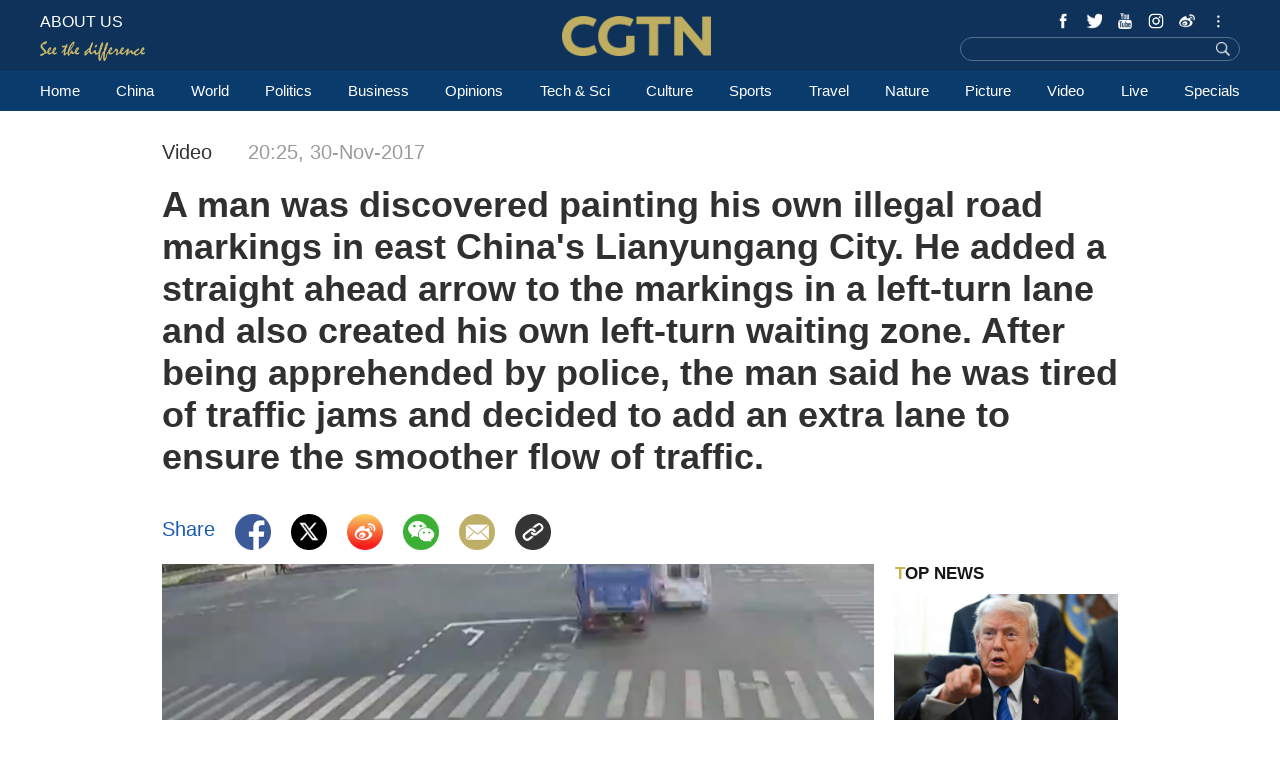

--- FILE ---
content_type: text/html
request_url: https://news.cgtn.com/news/776b544d7a637a6333566d54/index.html
body_size: 6408
content:
<!doctype html>
<html lang="en">
<head>
    <meta charset="utf-8">
    <title>A man was discovered painting his own illegal road markings in east China's Lianyungang City. He added a straight ahead arrow to the markings in a left-turn lane and also created his own left-turn waiting zone. After being apprehended by police, the man said he was tired of traffic jams and decided to add an extra lane to ensure the smoother flow of traffic. - CGTN</title>
    <meta name="viewport" content="width=device-width,minimum-scale=1,initial-scale=1,user-scalable=0">


<meta http-equiv="Cache-Control" content="no-transform"/>
<meta http-equiv="Cache-Control" content="no-siteapp"/>
<meta name="format-detection" content="telephone=no"/>
<meta name="apple-mobile-web-app-capable" content="yes"/>
<meta name="apple-mobile-web-app-status-bar-style" content="black"/>
<meta http-equiv="X-UA-Compatible" content="IE=Edge,chrome=1" />
<!-- FB -->
<meta property="fb:pages" content="565225540184937" />
    <!--(twittercard)-->
    <meta name="twitter:card" content="summary_large_image" />
    <meta name="twitter:site" content="@CGTNOfficial" />
    <meta name="twitter:creator" content="@CGTNOfficial" />
    <meta name="twitter:title" content="A man was discovered painting his own illegal road markings in east China's Lianyungang City. He added a straight ahead arrow to the markings in a left-turn lane and also created his own left-turn waiting zone. After being apprehended by police, the man said he was tired of traffic jams and decided to add an extra lane to ensure the smoother flow of traffic." />
    <meta name="twitter:description" content="" />
    <meta name="twitter:image" content="https://video.cgtn.com/news/776b544d7a637a6333566d54/video/4da9b43c-b0f8-44d4-9e37-5d61d664c52c/4da9b43c-b0f8-44d4-9e37-5d61d664c52c.jpg?t=0305393021" />

    <!--(sharefacebook)-->
    <meta property="fb:app_id" content="723054267828678" />
    <meta property="og:type" content="article" />
    <meta property="og:rich_attachment" content="true" />
    <meta property="og:title" content="A man was discovered painting his own illegal road markings in east China's Lianyungang City. He added a straight ahead arrow to the markings in a left-turn lane and also created his own left-turn waiting zone. After being apprehended by police, the man said he was tired of traffic jams and decided to add an extra lane to ensure the smoother flow of traffic." />
    <meta property="og:image" content="https://video.cgtn.com/news/776b544d7a637a6333566d54/video/4da9b43c-b0f8-44d4-9e37-5d61d664c52c/4da9b43c-b0f8-44d4-9e37-5d61d664c52c.jpg" />
    <meta property="og:description" content="" />

    <!--(ios)-->
    <!--#end-->

    <link rel="amphtml" href="https://news.cgtn.com/news/776b544d7a637a6333566d54/share_amp.html">
    <link rel="shortcut icon" href="https://ui.cgtn.com/static/public/images/share_icon/logo_title.png" type="image/x-icon" />
    <!-- Bootstrap -->
    <link href="https://ui.cgtn.com/static/public/vendor/bootstrap/css/bootstrap.min.css" rel="stylesheet">
    <link href="https://ui.cgtn.com/static/public/vendor/slick/slick.css" type="text/css" rel="stylesheet"/>
    <link href="https://ui.cgtn.com/static/public/vendor/slick/slick-theme.css" type="text/css" rel="stylesheet"/>

    <link rel="stylesheet" href="https://ui.cgtn.com/static/public/website/css/g-header.css">
    <link rel="stylesheet" href="https://ui.cgtn.com/static/public/website/css/g-footer.css">
    <link href="https://ui.cgtn.com/static/public/vendor/floatPlayer/css/style.css" rel="stylesheet">
    <link href="https://ui.cgtn.com/static/public/web_share/css/shareStyle.css" type="text/css" rel="stylesheet"/>

    <link href="https://ui.cgtn.com/ui/audio/style.css" type="text/css" rel="stylesheet"/>

    <link href="https://ui.cgtn.com/ui/vrplayer/videojs5/video-js.css" rel="stylesheet">
    <link href="https://ui.cgtn.com/ui/vrplayer/panorama/videojs-panorama.css" rel="stylesheet">



    <script src="https://ui.cgtn.com/static/public/website/js/unsupp.js" type="text/javascript"></script>
</head>
<body>
    <script type="text/javascript">
        var ua = navigator.userAgent;
        var isAndroid = ua.indexOf('CGTN/Android') > -1; //android终端
        var isiOS = ua.indexOf('CGTN/iOS') > -1; //ios终端
        document.body.className = isAndroid?'android':isiOS?'ios':'web';
    </script>
<input value="" id="pageNameContent" style="display:none" />
<script>
    (function(i,s,o,g,r,a,m){i['GoogleAnalyticsObject']=r;i[r]=i[r]||function(){
                (i[r].q=i[r].q||[]).push(arguments)},i[r].l=1*new Date();a=s.createElement(o),
            m=s.getElementsByTagName(o)[0];a.async=1;a.src=g;m.parentNode.insertBefore(a,m)
    })(window,document,'script','https://www.google-analytics.com/analytics.js','ga');

    ga('create', 'UA-89339688-1', 'auto', 'webTracker',{'useAmpClientId': true});
    ga(function() {
        var clientID = ga.getByName('webTracker').get('clientId');
        ga('webTracker.set', 'dimension14', clientID);
    });
    ga('webTracker.require', 'ec');

        var newsId = '776b544d7a637a6333566d54';

    if(newsId.length > 5){

        ga('webTracker.ec:addProduct', {

            'id':newsId,                        // 新闻的ID （string），id或name必需设置其一
            'name':'A man was discovered painting his own illegal road markings in east China's Lianyungang City. He added a straight ahead arrow to the markings in a left-turn lane and also created his own left-turn waiting zone. After being apprehended by police, the man said he was tired of traffic jams and decided to add an extra lane to ensure the smoother flow of traffic.',         // 新闻的名称（string）， id或name必需设置其一
            'category':"",      // 新闻的类别（string），非必需
            'variant': "2017.11.30 20:25 GMT+8",               // 新闻的时间(string)，非必需
            'position': '',               // 新闻在列表中的位置(number)，非必需
            'brand': 'Video'
        });

        ga('webTracker.ec:setAction', 'detail');
        ga('webTracker.set','dimension1', newsId);
        ga('webTracker.set','dimension2', "A man was discovered painting his own illegal road markings in east China's Lianyungang City. He added a straight ahead arrow to the markings in a left-turn lane and also created his own left-turn waiting zone. After being apprehended by police, the man said he was tired of traffic jams and decided to add an extra lane to ensure the smoother flow of traffic.");
        ga('webTracker.set','dimension3', "2017.11.30 20:25 GMT+8");
        ga('webTracker.set','dimension47', "Video");
        ga('webTracker.set','dimension48', "");

    }
    else{
        ga('webTracker.set', 'dimension1', "");
    }


    ga('webTracker.send', 'pageview');



    window.sendWebEvent = function(eventCategory, eventAction, eventLabel, dimensions) {
        var gaParameters = $.extend({
            hitType: 'event',
            eventCategory: eventCategory,
            eventAction: eventAction,
            eventLabel: eventLabel
        }, dimensions);
        ga('webTracker.send', gaParameters);
    };
    window.sendNewsEvent = function(eventCategory, eventAction, eventLabel, dimensions) {
        var gaParameters = $.extend({
            hitType: 'event',
            eventCategory: eventCategory,
            eventAction: eventAction,
            eventLabel: eventLabel
        }, dimensions);
        ga('newsTracker.send', gaParameters);
    };



    window.sendVideoPlayEvent= function(newsId, headline, videoUrl, origin) {
        var ua = navigator.userAgent;
        var isAndroid = ua.indexOf('Android') > -1 || ua.indexOf('Adr') > -1; //android终端
        var isiOS = !!ua.match(/\(i[^;]+;( U;)? CPU.+Mac OS X/); //ios终端
        var dimension46=(isAndroid && 'Android') || (isiOS && 'IOS') || 'WEB';

        window.sendWebEvent && window.sendWebEvent('Video', 'video_play', videoUrl, {
            'dimension1': newsId,
            'dimension2': headline,
            'dimension12': origin,
            'dimension43': videoUrl,
            'dimension46':dimension46
        });
    };

    window.sendVideoOtherEvent= function(type, newsId, headline, videoUrl, origin) {
        var ua = navigator.userAgent;
        var isAndroid = ua.indexOf('Android') > -1 || ua.indexOf('Adr') > -1; //android终端
        var isiOS = !!ua.match(/\(i[^;]+;( U;)? CPU.+Mac OS X/); //ios终端
        var dimension46=(isAndroid && 'Android') || (isiOS && 'IOS') || 'WEB';
        window.sendWebEvent && window.sendWebEvent('Video', type, videoUrl, {
            'dimension1': newsId,
            'dimension2': headline,
            'dimension12': origin,
            'dimension43': videoUrl,
            'dimension46':dimension46
        });
    }


</script>
<input value="https://100.cgtn.com" id="analyticRoute" style="display:none" />
<input value="https://api.cgtn.com/website" id="pageAjaxDomain" style="display:none" />
<div class="g-layout">



<div class="cg-header">
    <div class="cg-nav-bar js-nav-bar">
        <div class="cg-mainWrapper" style="height: 100%" >
            <div class="cg-main-container cg-padding" style="height: 100%">
                <div class="container-fluid  cg-nav-bar-wrapper">
                    <div class="cg-nav-top" data-domain="https://www.cgtn.com">
                        <a href="javascript:;" class="icon-more"></a>
                        <div class="fl bar-l">

        <a href="https://www.cgtn.com/about-us" class="" target=_self data-category="" data-action=AboutUs_Click data-label="" data-position="" data-news-id="" data-time="">
                                <span class="about">ABOUT US</span>
        </a>

                            <a> <span class="icon-diff-w"></span></a>
                        </div>

        <a href="https://www.cgtn.com" class="bar-logo" target=_self data-category="" data-action=Logo_Click data-label="" data-position="" data-news-id="" data-time="">
        </a>

                        <div class="fr bar-r">
                            <div class="icon-list oh">
                                <a href="javascript:;" class="fr icon more js-iconList"></a>
                                <ul class="header-follow fr">
                                       <li class="fl">

        <a href="https://www.cgtn.com/socialmedia/facebook" class="icon fb" target=_blank data-category="" data-action=Socialmedia_Click data-label="" data-position="" data-news-id="" data-time="">
        </a>

                                       </li>
                                       <li class="fl">

        <a href="https://www.cgtn.com/socialmedia/twitter" class="icon twitter" target=_blank data-category="" data-action=Socialmedia_Click data-label="" data-position="" data-news-id="" data-time="">
        </a>

                                       </li>
                                       <li class="fl">

        <a href="https://www.cgtn.com/socialmedia/youtube" class="icon youtube" target=_blank data-category="" data-action=Socialmedia_Click data-label="" data-position="" data-news-id="" data-time="">
        </a>

                                       </li>
                                       <li class="fl">

        <a href="https://www.cgtn.com/socialmedia/instagram" class="icon ins" target=_blank data-category="" data-action=Socialmedia_Click data-label="" data-position="" data-news-id="" data-time="">
        </a>

                                       </li>
                                       <li class="fl">

        <a href="https://www.cgtn.com/socialmedia/weibo" class="icon weibo" target=_blank data-category="" data-action=Socialmedia_Click data-label="" data-position="" data-news-id="" data-time="">
        </a>

                                       </li>
                                       <li class="fl">

        <a href="javascript:;" class="icon wechat" target=_blank data-category="" data-action=Socialmedia_Click data-label="" data-position="" data-news-id="" data-time="">
        </a>

                                       </li>
                                       <li class="fl">

        <a href="https://www.cgtn.com/socialmedia/tumblr" class="icon tumblr" target=_blank data-category="" data-action=Socialmedia_Click data-label="" data-position="" data-news-id="" data-time="">
        </a>

                                       </li>
                                       <li class="fl">

        <a href="https://www.cgtn.com/socialmedia/pinterest" class="icon pinterest" target=_blank data-category="" data-action=Socialmedia_Click data-label="" data-position="" data-news-id="" data-time="">
        </a>

                                       </li>
                                       <li class="fl">

        <a href="https://www.cgtn.com/socialmedia/googleplus" class="icon googleplay" target=_blank data-category="" data-action=Socialmedia_Click data-label="" data-position="" data-news-id="" data-time="">
        </a>

                                       </li>
                                       <li class="fl">

        <a href="https://www.cgtn.com/socialmedia/miaopai" class="icon miaopai" target=_blank data-category="" data-action=Socialmedia_Click data-label="" data-position="" data-news-id="" data-time="">
        </a>

                                       </li>
                                </ul>
                            </div>
                            <div class="search-wrapper fr">

        <a href="javascript:;" class="icon-search js-hd-search" target=_self data-category="" data-action=Search_Click data-label="" data-position="" data-news-id="" data-time="">
        </a>


                                <input type="text" name="search" class="search" />
                            </div>
                        </div>
                        <div class="qr-img js-hd-qr">
                            <img src="//ui.cgtn.com/ui/attention/attention.jpg">
                        </div>
                    </div>
                </div>
            </div>
        </div>
    </div>

    <div class="js-nav">
        <div  class="cg-link-wrapper">
            <div class="cg-mainWrapper ">
                <div class="cg-main-container cg-padding">
                    <div class="container-fluid cg-link">
                        <ul class="cg-link-bar">

                                <li data-click-name="Home" data-page="" data-list="" class="">

        <a href="https://www.cgtn.com" class="" target=_self data-category="" data-action=Nav_Click data-label="" data-position="" data-news-id="" data-time="">
                                        Home
        </a>

                                </li>

                                <li data-click-name="China" data-page="" data-list="" class="">

        <a href="https://www.cgtn.com/china" class="" target=_self data-category="" data-action=Nav_Click data-label="" data-position="" data-news-id="" data-time="">
                                        China
        </a>

                                </li>

                                <li data-click-name="World" data-page="" data-list="" class="nav_world ">

        <a href="https://www.cgtn.com/world" class="" target=_self data-category="" data-action=Nav_Click data-label="" data-position="" data-news-id="" data-time="">
                                        World
        </a>

                                </li>

                                <li data-click-name="Politics" data-page="" data-list="" class="">

        <a href="https://www.cgtn.com/politics" class="" target=_self data-category="" data-action=Nav_Click data-label="" data-position="" data-news-id="" data-time="">
                                        Politics
        </a>

                                </li>

                                <li data-click-name="Business" data-page="" data-list="" class="">

        <a href="https://www.cgtn.com/business" class="" target=_self data-category="" data-action=Nav_Click data-label="" data-position="" data-news-id="" data-time="">
                                        Business
        </a>

                                </li>

                                <li data-click-name="Opinions" data-page="" data-list="" class="">

        <a href="https://www.cgtn.com/opinions" class="" target=_self data-category="" data-action=Nav_Click data-label="" data-position="" data-news-id="" data-time="">
                                        Opinions
        </a>

                                </li>

                                <li data-click-name="Tech & Sci" data-page="" data-list="" class="">

        <a href="https://www.cgtn.com/tech-sci" class="" target=_self data-category="" data-action=Nav_Click data-label="" data-position="" data-news-id="" data-time="">
                                        Tech & Sci
        </a>

                                </li>

                                <li data-click-name="Culture" data-page="" data-list="" class="">

        <a href="https://www.cgtn.com/culture" class="" target=_self data-category="" data-action=Nav_Click data-label="" data-position="" data-news-id="" data-time="">
                                        Culture
        </a>

                                </li>

                                <li data-click-name="Sports" data-page="" data-list="" class="">

        <a href="https://www.cgtn.com/sports" class="" target=_self data-category="" data-action=Nav_Click data-label="" data-position="" data-news-id="" data-time="">
                                        Sports
        </a>

                                </li>

                                <li data-click-name="Travel" data-page="" data-list="" class="">

        <a href="https://www.cgtn.com/travel" class="" target=_blank data-category="" data-action=Nav_Click data-label="" data-position="" data-news-id="" data-time="">
                                        Travel
        </a>

                                </li>

                                <li data-click-name="Nature" data-page="" data-list="" class="">

        <a href="https://www.cgtn.com/nature" class="" target=_self data-category="" data-action=Nav_Click data-label="" data-position="" data-news-id="" data-time="">
                                        Nature
        </a>

                                </li>

                                <li data-click-name="Picture" data-page="" data-list="" class="">

        <a href="https://www.cgtn.com/picture" class="" target=_self data-category="" data-action=Nav_Click data-label="" data-position="" data-news-id="" data-time="">
                                        Picture
        </a>

                                </li>

                                <li data-click-name="Video" data-page="" data-list="" class="">

        <a href="https://www.cgtn.com/video" class="" target=_self data-category="" data-action=Nav_Click data-label="" data-position="" data-news-id="" data-time="">
                                        Video
        </a>

                                </li>

                                <li data-click-name="Live" data-page="" data-list="" class="">

        <a href="https://www.cgtn.com/live" class="" target=_self data-category="" data-action=Nav_Click data-label="" data-position="" data-news-id="" data-time="">
                                        Live
        </a>

                                </li>

                                <li data-click-name="Specials" data-page="" data-list="" class="">

        <a href="https://www.cgtn.com/specials" class="" target=_self data-category="" data-action=Nav_Click data-label="" data-position="" data-news-id="" data-time="">
                                        Specials
        </a>

                                </li>
                        </ul>
                    </div>
                </div>
            </div>
        </div>

        <div class="cg-link-children">
            <div class="cg-mainWrapper cg-padding" style="height: 100%">
                <div class="container-fluid children-wrapper">
     <ul class="cg-link-bar link-content" data-display-name="World">
            <li>
                <a href="https://www.cgtn.com/world" >
                    World
                </a>
            </li>
            <li>
                <a href="https://www.cgtn.com/europe" >
                    Europe
                </a>
            </li>
     </ul>
                </div>
            </div>
        </div>
    </div>
</div>


<div class="cg-m-wrapper">
    <div class="cg-header cg-m-style">
        <div class="cg-nav-bar js-nav-bar2">
            <div class="cg-nav-mainWrapper" style="height: 100%">
                <div class="container-fluid  cg-nav-bar-wrapper">
                    <div class="cg-nav-top" data-domain="https://www.cgtn.com">
                        <a href="javascript:;" class="icon-more"></a>
                        <div class="menu-search">
                            <a href="javascript:;"  class="fl bar-more js-hd-more"></a>

        <a href="javascript:;" class="fr bar-search js-hd-search" target=_self data-category="" data-action=Search_Click data-label="" data-position="" data-news-id="" data-time="">
        </a>

                        </div>

        <a href="https://www.cgtn.com" class="bar-logo2" target=_self data-category="" data-action=Logo_Click data-label="" data-position="" data-news-id="" data-time="">
        </a>

                    </div>
                </div>
                <div class="cg-link2-wrapper js-link">
                    <ul class="cg-link2">

                                <li data-click-name="Home" data-list="" class="">

        <a href="https://www.cgtn.com" class="" target=_self data-category="" data-action=Nav_Click data-label="" data-position="" data-news-id="" data-time="">
                                        Home
        </a>


                                </li>

                                <li data-click-name="China" data-list="" class="">

        <a href="https://www.cgtn.com/china" class="" target=_self data-category="" data-action=Nav_Click data-label="" data-position="" data-news-id="" data-time="">
                                        China
        </a>


                                </li>

                                <li data-click-name="World" data-list="" class="">

        <a href="https://www.cgtn.com/world" class="" target=_self data-category="" data-action=Nav_Click data-label="" data-position="" data-news-id="" data-time="">
                                        World
        </a>


                                </li>

                                <li data-click-name="Politics" data-list="" class="">

        <a href="https://www.cgtn.com/politics" class="" target=_self data-category="" data-action=Nav_Click data-label="" data-position="" data-news-id="" data-time="">
                                        Politics
        </a>


                                </li>

                                <li data-click-name="Business" data-list="" class="">

        <a href="https://www.cgtn.com/business" class="" target=_self data-category="" data-action=Nav_Click data-label="" data-position="" data-news-id="" data-time="">
                                        Business
        </a>


                                </li>

                                <li data-click-name="Opinions" data-list="" class="">

        <a href="https://www.cgtn.com/opinions" class="" target=_self data-category="" data-action=Nav_Click data-label="" data-position="" data-news-id="" data-time="">
                                        Opinions
        </a>


                                </li>

                                <li data-click-name="Tech & Sci" data-list="" class="">

        <a href="https://www.cgtn.com/tech-sci" class="" target=_self data-category="" data-action=Nav_Click data-label="" data-position="" data-news-id="" data-time="">
                                        Tech & Sci
        </a>


                                </li>

                                <li data-click-name="Culture" data-list="" class="">

        <a href="https://www.cgtn.com/culture" class="" target=_self data-category="" data-action=Nav_Click data-label="" data-position="" data-news-id="" data-time="">
                                        Culture
        </a>


                                </li>

                                <li data-click-name="Sports" data-list="" class="">

        <a href="https://www.cgtn.com/sports" class="" target=_self data-category="" data-action=Nav_Click data-label="" data-position="" data-news-id="" data-time="">
                                        Sports
        </a>


                                </li>

                                <li data-click-name="Travel" data-list="" class="">

        <a href="https://www.cgtn.com/travel" class="" target=_blank data-category="" data-action=Nav_Click data-label="" data-position="" data-news-id="" data-time="">
                                        Travel
        </a>


                                </li>

                                <li data-click-name="Nature" data-list="" class="">

        <a href="https://www.cgtn.com/nature" class="" target=_self data-category="" data-action=Nav_Click data-label="" data-position="" data-news-id="" data-time="">
                                        Nature
        </a>


                                </li>

                                <li data-click-name="Picture" data-list="" class="">

        <a href="https://www.cgtn.com/picture" class="" target=_self data-category="" data-action=Nav_Click data-label="" data-position="" data-news-id="" data-time="">
                                        Picture
        </a>


                                </li>

                                <li data-click-name="Video" data-list="" class="">

        <a href="https://www.cgtn.com/video" class="" target=_self data-category="" data-action=Nav_Click data-label="" data-position="" data-news-id="" data-time="">
                                        Video
        </a>


                                </li>

                                <li data-click-name="Live" data-list="" class="">

        <a href="https://www.cgtn.com/live" class="" target=_self data-category="" data-action=Nav_Click data-label="" data-position="" data-news-id="" data-time="">
                                        Live
        </a>


                                </li>

                                <li data-click-name="Specials" data-list="" class="">

        <a href="https://www.cgtn.com/specials" class="" target=_self data-category="" data-action=Nav_Click data-label="" data-position="" data-news-id="" data-time="">
                                        Specials
        </a>


                                </li>
                    </ul>
                    <ul class="icon-list">
                            <li class="fl ">


        <a href="https://www.cgtn.com/socialmedia/facebook" class="icon phone_fb" target=_self data-category="" data-action=Socialmedia_Click data-label="" data-position="" data-news-id="" data-time="">
        </a>


                            </li>
                            <li class="fl ">


        <a href="https://www.cgtn.com/socialmedia/twitter" class="icon phone_twitter" target=_self data-category="" data-action=Socialmedia_Click data-label="" data-position="" data-news-id="" data-time="">
        </a>


                            </li>
                            <li class="fl ">


        <a href="https://www.cgtn.com/socialmedia/youtube" class="icon phone_youtube" target=_self data-category="" data-action=Socialmedia_Click data-label="" data-position="" data-news-id="" data-time="">
        </a>


                            </li>
                            <li class="fl ">


        <a href="https://www.cgtn.com/socialmedia/instagram" class="icon phone_ins" target=_self data-category="" data-action=Socialmedia_Click data-label="" data-position="" data-news-id="" data-time="">
        </a>


                            </li>
                            <li class="fl ">


        <a href="https://www.cgtn.com/socialmedia/weibo" class="icon phone_weibo" target=_self data-category="" data-action=Socialmedia_Click data-label="" data-position="" data-news-id="" data-time="">
        </a>


                            </li>
                            <li class="fl ">


        <a href="javascript:;" class="icon phone_wechat" target=_self data-category="" data-action=Socialmedia_Click data-label="" data-position="" data-news-id="" data-time="">
        </a>


                            </li>
                            <li class="fl ">


        <a href="https://www.cgtn.com/socialmedia/tumblr" class="icon phone_tumblr" target=_self data-category="" data-action=Socialmedia_Click data-label="" data-position="" data-news-id="" data-time="">
        </a>


                            </li>
                            <li class="fl ">


        <a href="https://www.cgtn.com/socialmedia/pinterest" class="icon phone_pinterest" target=_self data-category="" data-action=Socialmedia_Click data-label="" data-position="" data-news-id="" data-time="">
        </a>


                            </li>
                            <li class="fl ">


        <a href="https://www.cgtn.com/socialmedia/googleplus" class="icon phone_googleplay" target=_self data-category="" data-action=Socialmedia_Click data-label="" data-position="" data-news-id="" data-time="">
        </a>


                            </li>
                            <li class="fl mar0">


        <a href="https://www.cgtn.com/socialmedia/miaopai" class="icon phone_miaopai" target=_self data-category="" data-action=Socialmedia_Click data-label="" data-position="" data-news-id="" data-time="">
        </a>


                            </li>
                    </ul>
                </div>
            </div>
        </div>
    </div>
    <div class="m-qr-img js-m-qr">
        <img src="//ui.cgtn.com/ui/attention/attention.jpg">
    </div>
</div>
    <div class="cg-mainWrapper-col4 cg-share-page js-share" data-id="776b544d7a637a6333566d54" data-translatapi="https://api.cgtn.com/app" data-apiprefix="https://api.cgtn.com/website">
        <div class="cg-main-container">
            <div class="container-fluid">
                <div class="col-md-60 col-xs-60 cg-padding js-share-title">
    <div class="m-top-title">
        <div class="news-info">
            <div class="news-section-date news-text">
             <span class="section">
                 Video
             </span>
            <span class="date">

    20:25, 30-Nov-2017

            </span>
            </div>
            <div class="news-title">
                A man was discovered painting his own illegal road markings in east China's Lianyungang City. He added a straight ahead arrow to the markings in a left-turn lane and also created his own left-turn waiting zone. After being apprehended by police, the man said he was tired of traffic jams and decided to add an extra lane to ensure the smoother flow of traffic.
            </div>
            <div class="location J_location none">
                <img  src="https://ui.cgtn.com/static/public/images/icon/global@3x.png" />
                <span class="text">[]</span>
            </div>
        </div>
    </div>
                </div>
                <div class="col-md-45 col-xs-60" >
                    <div class="cg-padding">
                        <div class="share-icon ">
                            <div class="cg-row-title cg-margin share-banner news-text">
                                <p class="label news-text"> Share </p>
                                <a class="fb" href="#" target="_blank" share_title="A man was discovered painting his own illegal road markings in east China's Lianyungang City. He added a straight ahead arrow to the markings in a left-turn lane and also created his own left-turn waiting zone. After being apprehended by police, the man said he was tired of traffic jams and decided to add an extra lane to ensure the smoother flow of traffic."><img src="https://ui.cgtn.com/static/public/images/share_icon/facebook@3x.png"/></a>
                                <a class="twitter" href="#" target="_blank" share_title="A man was discovered painting his own illegal road markings in east China's Lianyungang City. He added a straight ahead arrow to the markings in a left-turn lane and also created his own left-turn waiting zone. After being apprehended by police, the man said he was tired of traffic jams and decided to add an extra lane to ensure the smoother flow of traffic."><img src="https://ui.cgtn.com/static/public/images/share_icon/twitter@3x.png"/></a>
                                <a class="wb" href="#" target="_blank" share_title="A man was discovered painting his own illegal road markings in east China's Lianyungang City. He added a straight ahead arrow to the markings in a left-turn lane and also created his own left-turn waiting zone. After being apprehended by police, the man said he was tired of traffic jams and decided to add an extra lane to ensure the smoother flow of traffic."><img src="https://ui.cgtn.com/static/public/images/share_icon/weibo@3x.png"/></a>
                                <a class="share-wechat js-share-wchat" href="#" share_title="A man was discovered painting his own illegal road markings in east China's Lianyungang City. He added a straight ahead arrow to the markings in a left-turn lane and also created his own left-turn waiting zone. After being apprehended by police, the man said he was tired of traffic jams and decided to add an extra lane to ensure the smoother flow of traffic.">
                                    <img src="https://ui.cgtn.com/static/public/images/share_icon/wechat@3x.png"/>
                                    <div class="share-img js-share-img none">
                                        <img src="https://news.cgtn.com/news/776b544d7a637a6333566d54/qrcode.png" alt="QR"/>
                                    </div>
                                </a>
                                <a class="email" href="#" target="_blank" share_title="A man was discovered painting his own illegal road markings in east China's Lianyungang City. He added a straight ahead arrow to the markings in a left-turn lane and also created his own left-turn waiting zone. After being apprehended by police, the man said he was tired of traffic jams and decided to add an extra lane to ensure the smoother flow of traffic."><img src="https://ui.cgtn.com/static/public/images/share_icon/mail@3x.png"/></a>
                                <a class="J_copyBtn" href="javascript:void(0);" share_title="A man was discovered painting his own illegal road markings in east China's Lianyungang City. He added a straight ahead arrow to the markings in a left-turn lane and also created his own left-turn waiting zone. After being apprehended by police, the man said he was tired of traffic jams and decided to add an extra lane to ensure the smoother flow of traffic."><img src="https://ui.cgtn.com/static/public/images/share_icon/copy@3x.png"/></a>
                                <p class="copy-tips J_copyTips">Copied</p>
                                <div style="clear: both"></div>
                            </div>
                        </div>
                    </div>
                </div>

                <div class="col-md-45 col-xs-60" >
                    <div class="cg-padding cg-margin">

<div id="cmsMainContent" class="m-content" data-id="47161" data-mapiurl=https://api.cgtn.com/app data-url="//ui.cgtn.com/ui/cgtn_app_v6">
        <div class="cmsVideo cg-pic-big3" >
<div class="cg-video-wrapper " >
        <div class="cg-player-container J_player_container" data-width="1600"  data-height="900" data-ratio="1600:900" data-news-id="47161" data-video ="https://video.cgtn.com/news/776b544d7a637a6333566d54/video/4da9b43c-b0f8-44d4-9e37-5d61d664c52c/4da9b43c-b0f8-44d4-9e37-5d61d664c52c.m3u8" data-is360=""  data-is4k="" data-poster="https://video.cgtn.com/news/776b544d7a637a6333566d54/video/4da9b43c-b0f8-44d4-9e37-5d61d664c52c/4da9b43c-b0f8-44d4-9e37-5d61d664c52c.jpg"  data-title="A man was discovered painting his own illegal road markings in east China's Lianyungang City. He added a straight ahead arrow to the markings in a left-turn lane and also created his own left-turn waiting zone. After being apprehended by police, the man said he was tired of traffic jams and decided to add an extra lane to ensure the smoother flow of traffic." data-origin="web_list">
            <div class="cg-player-position">
                        <div id="c_videov8fe63489e59494412b347a6e34ded1362" class="cg-video-main" data-video ="https://video.cgtn.com/news/776b544d7a637a6333566d54/video/4da9b43c-b0f8-44d4-9e37-5d61d664c52c/4da9b43c-b0f8-44d4-9e37-5d61d664c52c.m3u8" data-is360="" data-poster="https://video.cgtn.com/news/776b544d7a637a6333566d54/video/4da9b43c-b0f8-44d4-9e37-5d61d664c52c/4da9b43c-b0f8-44d4-9e37-5d61d664c52c.jpg">
                        </div>

                        <div id="c_videov8fe63489e59494412b347a6e34ded1362-myOverlay" data-width="1600"  data-height="900"  data-video ="https://video.cgtn.com/news/776b544d7a637a6333566d54/video/4da9b43c-b0f8-44d4-9e37-5d61d664c52c/4da9b43c-b0f8-44d4-9e37-5d61d664c52c.m3u8" data-is360=""  data-newsid="47161" data-poster="https://video.cgtn.com/news/776b544d7a637a6333566d54/video/4da9b43c-b0f8-44d4-9e37-5d61d664c52c/4da9b43c-b0f8-44d4-9e37-5d61d664c52c.jpg" data-is4k="" class="click-to-play-overlay J_player_container_main">

                            <div class="video-control-wrapper"></div>

                            <div class="play-icon"
                                 role="button"
                                 tabindex="0"></div>




                            <img src="https://video.cgtn.com/news/776b544d7a637a6333566d54/video/4da9b43c-b0f8-44d4-9e37-5d61d664c52c/4da9b43c-b0f8-44d4-9e37-5d61d664c52c.jpg" >
                        </div>
            </div>
        </div>
</div>
        </div>
            <p class="text en"></p>




    <div class="sourceTextDiv">
    </div>
</div>

                    </div>
                    <div class="col-md-60 col-xs-60 cg-mb-15">
                        <div class="relatedStories"></div>
                        <div class="moreFrom"></div>
                    </div>
                </div>
                <div class="col-md-15 col-xs-60 topNews" >
                </div>
                <div class="share-m-img js-share-m-img none">
                    <img id="wchatQR" src="https://news.cgtn.com/news/776b544d7a637a6333566d54/qrcode.png" alt="QR"/>
                </div>
            </div>
        </div>
    </div>

<div class="cg-footer">
    <div class="cg-mainWrapper">
        <div class="cg-main-container cg-padding">
            <div class="container-fluid">
                <div class="cg-footer-top-wrapper">
                    <div class="cg-footer-top">
                        <a href="https://www.cgtn.com" class="icon-logo"></a>
                        <a class="icon-different marl"></a>
                    </div>
                </div>
                <div class="cg-footer-middle">
                    <div class="cg-item-w4x fl">
                        <div class="title">SITEMAP</div>
                        <ul class="cg-list">
                                <li class="fl">
                                    
        <a href="https://www.cgtn.com/china" class="" target=_self data-category="" data-action=Sitemap_Click data-label="" data-position="" data-news-id="" data-time="">
China        </a>


                                </li>
                                <li class="fl">
                                    
        <a href="https://www.cgtn.com/world" class="" target=_self data-category="" data-action=Sitemap_Click data-label="" data-position="" data-news-id="" data-time="">
World        </a>


                                </li>
                                <li class="fl">
                                    
        <a href="https://www.cgtn.com/politics" class="" target=_self data-category="" data-action=Sitemap_Click data-label="" data-position="" data-news-id="" data-time="">
Politics        </a>


                                </li>
                                <li class="fl">
                                    
        <a href="https://www.cgtn.com/business" class="" target=_self data-category="" data-action=Sitemap_Click data-label="" data-position="" data-news-id="" data-time="">
Business        </a>


                                </li>
                                <li class="fl">
                                    
        <a href="https://www.cgtn.com/tech-sci" class="" target=_self data-category="" data-action=Sitemap_Click data-label="" data-position="" data-news-id="" data-time="">
Tech & Sci        </a>


                                </li>
                                <li class="fl">
                                    
        <a href="https://www.cgtn.com/culture" class="" target=_self data-category="" data-action=Sitemap_Click data-label="" data-position="" data-news-id="" data-time="">
Culture        </a>


                                </li>
                                <li class="fl">
                                    
        <a href="https://www.cgtn.com/sports" class="" target=_self data-category="" data-action=Sitemap_Click data-label="" data-position="" data-news-id="" data-time="">
Sports        </a>


                                </li>
                                <li class="fl">
                                    
        <a href="https://www.cgtn.com/opinions" class="" target=_self data-category="" data-action=Sitemap_Click data-label="" data-position="" data-news-id="" data-time="">
Opinions        </a>


                                </li>
                                <li class="fl">
                                    
        <a href="https://www.cgtn.com/travel" class="" target=_self data-category="" data-action=Sitemap_Click data-label="" data-position="" data-news-id="" data-time="">
Travel        </a>


                                </li>
                                <li class="fl">
                                    
        <a href="https://www.cgtn.com/nature" class="" target=_self data-category="" data-action=Sitemap_Click data-label="" data-position="" data-news-id="" data-time="">
Nature        </a>


                                </li>
                                <li class="fl">
                                    
        <a href="https://www.cgtn.com/picture" class="" target=_self data-category="" data-action=Sitemap_Click data-label="" data-position="" data-news-id="" data-time="">
Picture        </a>


                                </li>
                                <li class="fl">
                                    
        <a href="https://www.cgtn.com/video" class="" target=_self data-category="" data-action=Sitemap_Click data-label="" data-position="" data-news-id="" data-time="">
Video        </a>


                                </li>
                                <li class="fl">
                                    
        <a href="https://www.cgtn.com/live" class="" target=_self data-category="" data-action=Sitemap_Click data-label="" data-position="" data-news-id="" data-time="">
Live        </a>


                                </li>
                                <li class="fl">
                                    
        <a href="https://www.cgtn.com/specials" class="" target=_self data-category="" data-action=Sitemap_Click data-label="" data-position="" data-news-id="" data-time="">
Specials        </a>


                                </li>
                                <li class="fl">
                                    
        <a href="https://www.cgtn.com/transcript" class="" target=_self data-category="" data-action=Sitemap_Click data-label="" data-position="" data-news-id="" data-time="">
Transcript        </a>


                                </li>
                        </ul>
                    </div>
                    <div class="cg-item-w3x fl">
                        <div class="title">EXPLORE MORE</div>
                        <ul class="cg-list">
                                <li class="fl ">
                                    
        <a href="https://www.cgtn.com/channel/en.do" class="" target=_blank data-category="" data-action=ExploreMore_Click data-label="" data-position="" data-news-id="" data-time="">
English        </a>


                                </li>
                                <li class="fl ">
                                    
        <a href="//espanol-m.cgtn.com" class="" target=_blank data-category="" data-action=ExploreMore_Click data-label="" data-position="" data-news-id="" data-time="">
Español        </a>


                                </li>
                                <li class="fl ">
                                    
        <a href="//francaism.cgtn.com" class="" target=_blank data-category="" data-action=ExploreMore_Click data-label="" data-position="" data-news-id="" data-time="">
Français        </a>


                                </li>
                                <li class="fl pdb0">
                                    
        <a href="//arabic-m.cgtn.com/" class="" target=_blank data-category="" data-action=ExploreMore_Click data-label="" data-position="" data-news-id="" data-time="">
العربية        </a>


                                </li>
                                <li class="fl ">
                                    
        <a href="//russian-m.cgtn.com" class="" target=_blank data-category="" data-action=ExploreMore_Click data-label="" data-position="" data-news-id="" data-time="">
Русский        </a>


                                </li>
                                <li class="fl ">
                                    
        <a href="https://www.cgtn.com/channel/do.do" class="" target=_blank data-category="" data-action=ExploreMore_Click data-label="" data-position="" data-news-id="" data-time="">
Documentary        </a>


                                </li>
                                <li class="fl ">
                                    
        <a href="http://www.cctvplus.com" class="" target=_blank data-category="" data-action=ExploreMore_Click data-label="" data-position="" data-news-id="" data-time="">
CCTV+        </a>


                                </li>
                        </ul>
                    </div>
                    <div class="cg-item-w2x fl">
                        <div class="title">DOWNLOAD OUR APP</div>
                        <ul class="cg-list no-border">
                                <li class="fl">

        <a href="https://itunes.apple.com/us/app/cctvnews/id922456579" class="icon apple" target=_blank data-category="" data-action=Download_Click data-label="" data-position="" data-news-id="" data-time="">
        </a>

                                </li>
                                <li class="fl">

        <a href="https://play.google.com/store/apps/details?id=com.imib.cctv" class="icon google" target=_blank data-category="" data-action=Download_Click data-label="" data-position="" data-news-id="" data-time="">
        </a>

                                </li>
                                <li class="fl">

        <a href="//news.cgtn.com/download/CGTN.apk" class="icon web" target=_blank data-category="" data-action=Download_Click data-label="" data-position="" data-news-id="" data-time="">
        </a>

                                </li>
                                <li class="fl">

        <a href="https://www.cgtn.com/appletv-download" class="icon apple-tv" target=_blank data-category="" data-action=Download_Click data-label="" data-position="" data-news-id="" data-time="">
        </a>

                                </li>
                        </ul>
                    </div>
                </div>
                <div class="cg-copyright">
                    <p class="fl copyright">Copyright © 2018 CGTN. Beijing ICP prepared NO.16065310-3</p>
                    <ul class="fr link">
                        <li class="fl">

        <a href="https://www.cgtn.com/terms-of-use" class="" target=_self data-category="" data-action=TeamOfUs_Click data-label="" data-position="" data-news-id="" data-time="">
                                 Terms of use
        </a>

                            <span class="hr-r"></span>
                        </li>
                        <li class="fl">

        <a href="https://www.cgtn.com/copyright" class="" target=_self data-category="" data-action=Copyright_Click data-label="" data-position="" data-news-id="" data-time="">
                                 Copyright
        </a>

                            <span class="hr-r"></span>
                        </li>
                        <li class="fl">

        <a href="https://www.cgtn.com/privacy" class="pdr0" target=_self data-category="" data-action=PrivacyPolicy_Click data-label="" data-position="" data-news-id="" data-time="">
                                 Privacy policy
        </a>

                        </li>
                        <li class="fl about">

        <a href="https://www.cgtn.com/about-us" class="" target=_self data-category="" data-action=AboutUs_Click data-label="" data-position="" data-news-id="" data-time="">
                                 About us
        </a>

                        </li>
                    </ul>
                </div>
            </div>
        </div>
    </div>
</div>


<div class="cg-footer cg-m-footer" >
    <div class="cg-mainWrapper">
        <div class="cg-main-container cg-padding">
            <div class="container-fluid">
                <div class="cg-footer-top-wrapper">
                    <div class="cg-footer-top">
                        <a href="https://www.cgtn.com" class="icon-logo"></a>
                        <a class="icon-different marl"></a>
                    </div>
                </div>
                <div class="cg-footer-middle">
                         <div class="cg-item-w3x fl">
                             <div class="title ">SITEMAP</div>
                             <ul class="cg-list list2">
                                    <li class="fl ">
                                        
        <a href="https://www.cgtn.com/china" class="" target=_self data-category="" data-action=Sitemap_Click data-label="" data-position="" data-news-id="" data-time="">
China        </a>


                                    </li>
                                    <li class="fl ">
                                        
        <a href="https://www.cgtn.com/world" class="" target=_self data-category="" data-action=Sitemap_Click data-label="" data-position="" data-news-id="" data-time="">
World        </a>


                                    </li>
                                    <li class="fl ">
                                        
        <a href="https://www.cgtn.com/politics" class="" target=_self data-category="" data-action=Sitemap_Click data-label="" data-position="" data-news-id="" data-time="">
Politics        </a>


                                    </li>
                                    <li class="fl ">
                                        
        <a href="https://www.cgtn.com/business" class="" target=_self data-category="" data-action=Sitemap_Click data-label="" data-position="" data-news-id="" data-time="">
Business        </a>


                                    </li>
                                    <li class="fl ">
                                        
        <a href="https://www.cgtn.com/opinions" class="" target=_self data-category="" data-action=Sitemap_Click data-label="" data-position="" data-news-id="" data-time="">
Opinions        </a>


                                    </li>
                                    <li class="fl ">
                                        
        <a href="https://www.cgtn.com/tech-sci" class="" target=_self data-category="" data-action=Sitemap_Click data-label="" data-position="" data-news-id="" data-time="">
Tech & Sci        </a>


                                    </li>
                                    <li class="fl ">
                                        
        <a href="https://www.cgtn.com/culture" class="" target=_self data-category="" data-action=Sitemap_Click data-label="" data-position="" data-news-id="" data-time="">
Culture        </a>


                                    </li>
                                    <li class="fl padb0">
                                        
        <a href="https://www.cgtn.com/sports" class="" target=_self data-category="" data-action=Sitemap_Click data-label="" data-position="" data-news-id="" data-time="">
Sports        </a>


                                    </li>
                             </ul>
                         </div>
                         <div class="cg-item-w3x fl">
                             <div class="title visibility">SITEMAP</div>
                             <ul class="cg-list ">
                                    <li class="fl ">
                                        
        <a href="https://www.cgtn.com/travel" class="" target=_self data-category="" data-action=Sitemap_Click data-label="" data-position="" data-news-id="" data-time="">
Travel        </a>


                                    </li>
                                    <li class="fl ">
                                        
        <a href="https://www.cgtn.com/nature" class="" target=_self data-category="" data-action=Sitemap_Click data-label="" data-position="" data-news-id="" data-time="">
Nature        </a>


                                    </li>
                                    <li class="fl ">
                                        
        <a href="https://www.cgtn.com/picture" class="" target=_self data-category="" data-action=Sitemap_Click data-label="" data-position="" data-news-id="" data-time="">
Picture        </a>


                                    </li>
                                    <li class="fl ">
                                        
        <a href="https://www.cgtn.com/video" class="" target=_self data-category="" data-action=Sitemap_Click data-label="" data-position="" data-news-id="" data-time="">
Video        </a>


                                    </li>
                                    <li class="fl ">
                                        
        <a href="https://www.cgtn.com/specials" class="" target=_self data-category="" data-action=Sitemap_Click data-label="" data-position="" data-news-id="" data-time="">
Specials        </a>


                                    </li>
                                    <li class="fl ">
                                        
        <a href="https://www.cgtn.com/live" class="" target=_self data-category="" data-action=Sitemap_Click data-label="" data-position="" data-news-id="" data-time="">
Live        </a>


                                    </li>
                                    <li class="fl padb0">
                                        
        <a href="https://www.cgtn.com/transcript" class="" target=_self data-category="" data-action=Sitemap_Click data-label="" data-position="" data-news-id="" data-time="">
Transcript        </a>


                                    </li>
                             </ul>
                         </div>
                    <div style="clear: both"></div>
                    <div class="list-wrapper">
                        <div class="cg-item-w3x fl">
                            <div class="title">EXPLORE MORE </div>
                            <ul class="cg-list list2">
                                <li class="fl ">
                                    
        <a href="https://www.cgtn.com/channel/en.do" class="" target=_blank data-category="" data-action=ExploreMore_Click data-label="" data-position="" data-news-id="" data-time="">
English        </a>


                                </li>
                                <li class="fl ">
                                    
        <a href="//espanol-m.cgtn.com" class="" target=_blank data-category="" data-action=ExploreMore_Click data-label="" data-position="" data-news-id="" data-time="">
Español        </a>


                                </li>
                                <li class="fl ">
                                    
        <a href="//francaism.cgtn.com" class="" target=_blank data-category="" data-action=ExploreMore_Click data-label="" data-position="" data-news-id="" data-time="">
Français        </a>


                                </li>
                                <li class="fl ">
                                    
        <a href="//arabic-m.cgtn.com/" class="" target=_blank data-category="" data-action=ExploreMore_Click data-label="" data-position="" data-news-id="" data-time="">
العربية        </a>


                                </li>
                                <li class="fl ">
                                    
        <a href="//russian-m.cgtn.com" class="" target=_blank data-category="" data-action=ExploreMore_Click data-label="" data-position="" data-news-id="" data-time="">
Русский        </a>


                                </li>
                                <li class="fl ">
                                    
        <a href="https://www.cgtn.com/channel/do.do" class="" target=_blank data-category="" data-action=ExploreMore_Click data-label="" data-position="" data-news-id="" data-time="">
Documentary        </a>


                                </li>
                                <li class="fl padb0">
                                    
        <a href="http://www.cctvplus.com" class="" target=_blank data-category="" data-action=ExploreMore_Click data-label="" data-position="" data-news-id="" data-time="">
CCTV+        </a>


                                </li>
                            </ul>
                        </div>
                        <div class="cg-item-w2x fl">
                            <div class="title">OUR APPS</div>
                            <ul class="cg-list no-border">
                                <li class="fl">

        <a href="https://itunes.apple.com/us/app/cctvnews/id922456579" class="icon apple" target=_blank data-category="" data-action=Download_Click data-label="" data-position="" data-news-id="" data-time="">
        </a>

                                </li>
                                <li class="fl">

        <a href="https://play.google.com/store/apps/details?id=com.imib.cctv" class="icon google" target=_blank data-category="" data-action=Download_Click data-label="" data-position="" data-news-id="" data-time="">
        </a>

                                </li>
                                <li class="fl">

        <a href="//news.cgtn.com/download/CGTN.apk" class="icon web" target=_blank data-category="" data-action=Download_Click data-label="" data-position="" data-news-id="" data-time="">
        </a>

                                </li>
                                <li class="fl">

        <a href="https://www.cgtn.com/appletv-download" class="icon apple-tv" target=_blank data-category="" data-action=Download_Click data-label="" data-position="" data-news-id="" data-time="">
        </a>

                                </li>
                            </ul>
                        </div>
                    </div>

                </div>
                <div class="cg-copyright">
                    <p class="fl copyright">Copyright © 2018 CGTN. Beijing ICP prepared NO.16065310-3</p>
                    <ul class="fr link">
                        <li class="">

        <a href="https://www.cgtn.com/terms-of-use" class="" target=_self data-category="" data-action=TeamOfUs_Click data-label="" data-position="" data-news-id="" data-time="">
                                 Terms of use
        </a>

                            <span class="hr-r"></span>
                        </li>
                        <li class="">

        <a href="https://www.cgtn.com/copyright" class="" target=_self data-category="" data-action=Copyright_Click data-label="" data-position="" data-news-id="" data-time="">
                                 Copyright
        </a>

                            <span class="hr-r"></span>
                        </li>
                        <li class="">

        <a href="https://www.cgtn.com/privacy" class="" target=_self data-category="" data-action=PrivacyPolicy_Click data-label="" data-position="" data-news-id="" data-time="">
                                 Privacy policy
        </a>

                            <span class="hr-r"></span>
                        </li>
                        <li class="about">

        <a href="https://www.cgtn.com/about-us" class="" target=_self data-category="" data-action=AboutUs_Click data-label="" data-position="" data-news-id="" data-time="">
                                 About us
        </a>

                        </li>
                    </ul>
                </div>
            </div>
        </div>
    </div>
</div></div>

<script src="https://ui.cgtn.com/static/public/vendor/jquery.min.js" type="text/javascript"></script>
<script src="https://ui.cgtn.com/static/public/vendor/jwplayer/jwplayer.js"></script>
<script>jwplayer.key="IaFpnm2qy71qN1ip6dC+1PkqT2JClZfpdNl7lYjX15g=";</script>
<script src="https://ui.cgtn.com/ui/vrplayer/videojs5/video.js"></script>
<script src="https://ui.cgtn.com/ui/vrplayer/three.js"></script>
<script src="https://ui.cgtn.com/ui/vrplayer/panorama/videojs-panorama.v5.js"></script>

<script src="https://ui.cgtn.com/ui/360vr/index.js"></script>

<script src="https://ui.cgtn.com/static/public/vendor/slick/slick.js"></script>
<script src="https://ui.cgtn.com/static/public/vendor/jquery.lazyload.min.js"></script>
<script src="https://ui.cgtn.com/static/public/vendor/floatPlayer/js/floatPlayer.js"></script>
<script src="https://ui.cgtn.com/static/public/vendor/clipboard.min.js" type="text/javascript"></script>
<!--Map API -->
<script type="text/javascript" src="https://webapi.amap.com/maps?v=1.3&key=aaaf80ea451cc7b8d233f305ca23368b"></script>
<!--Map API -->
<script type="text/javascript" src="https://ui.cgtn.com/static/public/vendor/intersection-observer.js"></script>
<script src="https://ui.cgtn.com/ui/audio/audio.js"></script>
<script src="https://ui.cgtn.com/static/public/web_share/js/share.js"></script>

</body>
</html>
